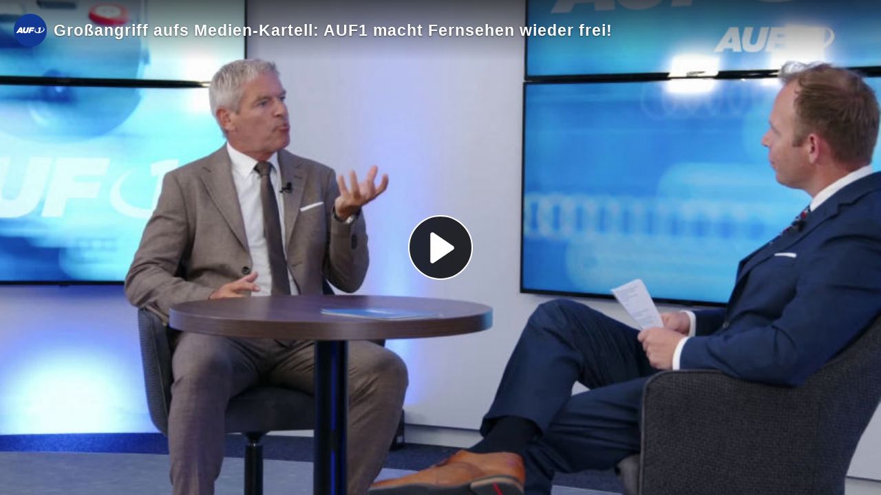

--- FILE ---
content_type: text/html; charset=utf-8
request_url: https://gegenstimme.tv/videos/embed/62030335-ad71-426b-be41-ae82aebf9f72
body_size: 3768
content:
<!doctype html><html><head><meta charset="UTF-8"><meta name="viewport" content="width=device-width,initial-scale=1"><meta name="robots" content="noindex"><meta property="og:platform" content="PeerTube"><!-- /!\ The following comment is used by the server to prerender some tags /!\ --><title>Großangriff aufs Medien-Kartell: AUF1 macht Fernsehen wieder frei! - Gegenstimme.tv</title><meta name="description" content="AUF1-Chef Stefan Magnet präsentiert den Fernsehstart von AUF1 im neuen Studio 3. Wie kam AUF1 zur Sendelizenz? Welche Angriffe plant das System? Welche neuen Sendungen erwarten die Zuseher? Das und..." /><style class="custom-css-style"></style><meta property="name" content="Großangriff aufs Medien-Kartell: AUF1 macht Fernsehen wieder frei!" /><meta property="description" content="AUF1-Chef Stefan Magnet präsentiert den Fernsehstart von AUF1 im neuen Studio 3. Wie kam AUF1 zur Sendelizenz? Welche Angriffe plant das System? Welche neuen Sendungen erwarten die Zuseher? Das und..." /><meta property="image" content="https://gegenstimme.tv/lazy-static/previews/d90369a3-ab51-449a-8a73-4576dd2cfc2e.jpg" /><link rel="alternate" type="application/json+oembed" href="https://gegenstimme.tv/services/oembed?url=https%3A%2F%2Fgegenstimme.tv%2Fw%2Fd6Yca5nzkDxomMBmykwAb7" title="Großangriff aufs Medien-Kartell: AUF1 macht Fernsehen wieder frei!" /><script type="application/ld+json">{"@context":"http://schema.org","@type":"VideoObject","name":"Großangriff aufs Medien-Kartell: AUF1 macht Fernsehen wieder frei!","description":"AUF1-Chef Stefan Magnet präsentiert den Fernsehstart von AUF1 im neuen Studio 3. Wie kam AUF1 zur Sendelizenz? Welche Angriffe plant das System? Welche neuen Sendungen erwarten die Zuseher? Das und...","image":"https://gegenstimme.tv/lazy-static/previews/d90369a3-ab51-449a-8a73-4576dd2cfc2e.jpg","url":"https://gegenstimme.tv/w/d6Yca5nzkDxomMBmykwAb7","embedUrl":"https://gegenstimme.tv/videos/embed/62030335-ad71-426b-be41-ae82aebf9f72","uploadDate":"2023-09-02T12:10:58.166Z","duration":"PT3948S","thumbnailUrl":"https://gegenstimme.tv/lazy-static/previews/d90369a3-ab51-449a-8a73-4576dd2cfc2e.jpg","contentUrl":"https://gegenstimme.tv/w/d6Yca5nzkDxomMBmykwAb7"}</script><link rel="canonical" href="https://gegenstimme.tv/w/d6Yca5nzkDxomMBmykwAb7" /><script type="application/javascript">window.PeerTubeServerConfig = "{\"client\":{\"videos\":{\"miniature\":{\"displayAuthorAvatar\":false,\"preferAuthorDisplayName\":false},\"resumableUpload\":{\"maxChunkSize\":0}},\"menu\":{\"login\":{\"redirectOnSingleExternalAuth\":false}}},\"defaults\":{\"publish\":{\"downloadEnabled\":true,\"commentsEnabled\":true,\"privacy\":1,\"licence\":null},\"p2p\":{\"webapp\":{\"enabled\":false},\"embed\":{\"enabled\":false}}},\"webadmin\":{\"configuration\":{\"edition\":{\"allowed\":true}}},\"instance\":{\"name\":\"Gegenstimme.tv\",\"shortDescription\":\"Gegenstimme.tv ist eine zensurfreie Videoplattform, die von einigen Aktivisten betrieben wird. Bei uns ist jeder willkommen, niemand wird wegen seiner Ansichten diskriminiert.\",\"isNSFW\":false,\"defaultNSFWPolicy\":\"blur\",\"defaultClientRoute\":\"/videos/trending\",\"customizations\":{\"javascript\":\"\",\"css\":\"\"}},\"search\":{\"remoteUri\":{\"users\":true,\"anonymous\":true},\"searchIndex\":{\"enabled\":false,\"url\":\"\",\"disableLocalSearch\":false,\"isDefaultSearch\":false}},\"plugin\":{\"registered\":[{\"npmName\":\"peertube-plugin-count-external-views\",\"name\":\"count-external-views\",\"version\":\"0.0.1\",\"description\":\"PeerTube Plugin to count views from loading the HLS playlist as video source. Use '/count-external-views/router/hls/' instead of '/streaming-playlists/hls/' with the same parameters to enable the counter\",\"clientScripts\":{}},{\"npmName\":\"peertube-plugin-darkmode-toggle\",\"name\":\"darkmode-toggle\",\"version\":\"1.3.0\",\"description\":\"PeerTube plugin to add toggle switch between dark and normal mode.\",\"clientScripts\":{\"dist/common-client-plugin.js\":{\"script\":\"dist/common-client-plugin.js\",\"scopes\":[\"common\"]}}},{\"npmName\":\"peertube-plugin-title-for-embeded-player\",\"name\":\"title-for-embeded-player\",\"version\":\"1.0.0\",\"description\":\"PeerTube Plugin to bring html title to embeded videos\",\"clientScripts\":{\"dist/embed-client-plugin.js\":{\"script\":\"dist/embed-client-plugin.js\",\"scopes\":[\"embed\"]}}},{\"npmName\":\"peertube-plugin-featured-channels\",\"name\":\"featured-channels\",\"version\":\"1.1.0\",\"description\":\"PeerTube plugin to display featured channels.\",\"clientScripts\":{\"dist/common-client-plugin.js\":{\"script\":\"dist/common-client-plugin.js\",\"scopes\":[\"common\"]}}},{\"npmName\":\"peertube-plugin-livechat\",\"name\":\"livechat\",\"version\":\"8.3.2\",\"description\":\"PeerTube plugin livechat: create chat rooms for your Peertube lives! Comes with many features: federation, moderation tools, chat bot, chat persistence, OBS integration, ...\",\"clientScripts\":{\"dist/client/videowatch-client-plugin.js\":{\"script\":\"dist/client/videowatch-client-plugin.js\",\"scopes\":[\"video-watch\"]},\"dist/client/common-client-plugin.js\":{\"script\":\"dist/client/common-client-plugin.js\",\"scopes\":[\"common\"]},\"dist/client/admin-plugin-client-plugin.js\":{\"script\":\"dist/client/admin-plugin-client-plugin.js\",\"scopes\":[\"admin-plugin\"]}}}],\"registeredExternalAuths\":[],\"registeredIdAndPassAuths\":[]},\"theme\":{\"registered\":[{\"npmName\":\"peertube-theme-gegenstimme\",\"name\":\"gegenstimme\",\"version\":\"1.5.0\",\"description\":\"Gegenstimme PeerTube Theme\",\"css\":[\"assets/style.css\"],\"clientScripts\":{\"dist/common-client-plugin.js\":{\"script\":\"dist/common-client-plugin.js\",\"scopes\":[\"common\"]}}}],\"default\":\"gegenstimme\"},\"email\":{\"enabled\":true},\"contactForm\":{\"enabled\":true},\"serverVersion\":\"6.0.3\",\"serverCommit\":\"\",\"transcoding\":{\"remoteRunners\":{\"enabled\":false},\"hls\":{\"enabled\":true},\"web_videos\":{\"enabled\":false},\"enabledResolutions\":[0,360,720,1080],\"profile\":\"default\",\"availableProfiles\":[\"default\"]},\"live\":{\"enabled\":true,\"allowReplay\":true,\"latencySetting\":{\"enabled\":true},\"maxDuration\":-1,\"maxInstanceLives\":4,\"maxUserLives\":2,\"transcoding\":{\"enabled\":true,\"remoteRunners\":{\"enabled\":false},\"enabledResolutions\":[360,720,1080],\"profile\":\"default\",\"availableProfiles\":[\"default\"]},\"rtmp\":{\"port\":1935}},\"videoStudio\":{\"enabled\":false,\"remoteRunners\":{\"enabled\":false}},\"videoFile\":{\"update\":{\"enabled\":true}},\"import\":{\"videos\":{\"http\":{\"enabled\":true},\"torrent\":{\"enabled\":false}},\"videoChannelSynchronization\":{\"enabled\":true}},\"autoBlacklist\":{\"videos\":{\"ofUsers\":{\"enabled\":true}}},\"avatar\":{\"file\":{\"size\":{\"max\":4194304},\"extensions\":[\".png\",\".jpeg\",\".jpg\",\".gif\",\".webp\"]}},\"banner\":{\"file\":{\"size\":{\"max\":4194304},\"extensions\":[\".png\",\".jpeg\",\".jpg\",\".gif\",\".webp\"]}},\"video\":{\"image\":{\"extensions\":[\".png\",\".jpg\",\".jpeg\",\".webp\"],\"size\":{\"max\":4194304}},\"file\":{\"extensions\":[\".webm\",\".ogv\",\".ogg\",\".mp4\",\".mkv\",\".mov\",\".qt\",\".mqv\",\".m4v\",\".flv\",\".f4v\",\".wmv\",\".avi\",\".3gp\",\".3gpp\",\".3g2\",\".3gpp2\",\".nut\",\".mts\",\".m2ts\",\".mpv\",\".m2v\",\".m1v\",\".mpg\",\".mpe\",\".mpeg\",\".vob\",\".mxf\",\".mp3\",\".wma\",\".wav\",\".flac\",\".aac\",\".m4a\",\".ac3\"]}},\"videoCaption\":{\"file\":{\"size\":{\"max\":20971520},\"extensions\":[\".vtt\",\".srt\"]}},\"user\":{\"videoQuota\":21474836480,\"videoQuotaDaily\":2147483648},\"videoChannels\":{\"maxPerUser\":20},\"trending\":{\"videos\":{\"intervalDays\":7,\"algorithms\":{\"enabled\":[\"hot\",\"most-viewed\",\"most-liked\"],\"default\":\"most-viewed\"}}},\"tracker\":{\"enabled\":false},\"followings\":{\"instance\":{\"autoFollowIndex\":{\"indexUrl\":\"\"}}},\"broadcastMessage\":{\"enabled\":false,\"message\":\"\",\"level\":\"info\",\"dismissable\":false},\"homepage\":{\"enabled\":false}}"</script><!-- /!\ Do not remove it /!\ --><link rel="icon" type="image/png" href="/client/assets/images/favicon.png"><link href="/client/standalone/videos/video-embed.67d0f3529012bbbb2443.css" rel="stylesheet"><link rel="stylesheet" href="/plugins/global.css?hash=1c5dd35aeb9ee3ffb272b2f7467643a986a8072ed518dacd3b33f058732d1764" /></head><body id="custom-css" class="standalone-video-embed"><div id="error-block"><!-- eslint-disable-next-line @angular-eslint/template/elements-content --><h1 id="error-title"></h1><div id="error-content"></div></div><div id="video-password-block"><!-- eslint-disable-next-line @angular-eslint/template/elements-content --><h1 id="video-password-title"></h1><div id="video-password-content"></div><form id="video-password-form"><input type="password" id="video-password-input" name="video-password" autocomplete="user-password" required> <button type="submit" id="video-password-submit"></button></form><div id="video-password-error"></div><svg xmlns="http://www.w3.org/2000/svg" width="4rem" height="4rem" viewBox="0 0 24 24"><g fill="none" stroke="#c4c4c4" stroke-linecap="round" stroke-linejoin="round" stroke-width="2"><rect width="18" height="11" x="3" y="11" rx="2" ry="2"/><path d="M7 11V7a5 5 0 0 1 10 0v4"/></g></svg></div><div id="video-wrapper"></div><script>// Can be called in embed.ts
      window.displayIncompatibleBrowser = function () {
        const text = 'The player is not compatible with your web browser. Please try latest Firefox version.'

        document.title = 'Sorry' + ' - ' + text

        const errorBlock = document.getElementById('error-block')
        errorBlock.style.display = 'flex'

        const errorTitle = document.getElementById('error-title')
        errorTitle.innerHTML = 'Sorry'

        const errorText = document.getElementById('error-content')
        errorText.innerHTML = text

        const videoWrapper = document.getElementById('video-wrapper')
        if (videoWrapper) videoWrapper.style.display = 'none'

        const placeholderPreview = document.getElementById('placeholder-preview')
        if (placeholderPreview) placeholderPreview.style.display = 'none'
      }

      window.onerror = function (msg) {
        if (typeof msg === 'string' && msg.toLowerCase().includes(' ice ')) {
          console.warn(msg)
          return
        }

        window.displayIncompatibleBrowser()
      }

      if (/MSIE|Trident/.test(window.navigator.userAgent) ) {
        window.displayIncompatibleBrowser()
      }</script><script defer="defer" src="/client/standalone/videos/video-embed.b0798c6f6efc3e483034.bundle.js"></script></body></html>

--- FILE ---
content_type: application/javascript
request_url: https://gegenstimme.tv/client/standalone/videos/254.f3ac7a1b441b4b650d4c.chunk.js
body_size: 1736
content:
(globalThis.webpackChunkpeertube_client=globalThis.webpackChunkpeertube_client||[]).push([[254,470],{1233:(t,e,s)=>{"use strict";s.r(e),s.d(e,{P2pMediaLoaderPlugin:()=>P});var n=s(4538),i=s.n(n),o=s(3654),r=s.n(o),a=s(7350),l=s(569),d=s(8859),h=s(6587);const p=r().getPlugin("plugin");class P extends p{constructor(t,e){if(super(t),this.statsP2PBytes={pendingDownload:[],pendingUpload:[],peersWithWebSeed:0,peersP2POnly:0,totalDownload:0,totalUpload:0},this.statsHTTPBytes={pendingDownload:[],totalDownload:0},this.options=e,r().Html5Hlsjs)r().Html5Hlsjs.addHook("beforeinitialize",((t,e)=>{this.hlsjs=e})),(0,l.initVideoJsContribHlsJsPlayer)(t),t.src({type:e.type,src:e.src}),t.ready((()=>{this.initializePlugin()}));else{if(t.canPlayType("application/vnd.apple.mpegurl"))return void this.fallbackToBuiltInIOS();const e="HLS.js does not seem to be supported. Cannot fallback to built-in HLS";d.k.warn(e);const s={code:MediaError.MEDIA_ERR_SRC_NOT_SUPPORTED,message:e,MEDIA_ERR_ABORTED:MediaError.MEDIA_ERR_ABORTED,MEDIA_ERR_DECODE:MediaError.MEDIA_ERR_DECODE,MEDIA_ERR_NETWORK:MediaError.MEDIA_ERR_NETWORK,MEDIA_ERR_SRC_NOT_SUPPORTED:MediaError.MEDIA_ERR_SRC_NOT_SUPPORTED};t.ready((()=>t.error(s)))}}dispose(){var t,e,s,n,i;null===(t=this.p2pEngine)||void 0===t||t.removeAllListeners(),null===(e=this.p2pEngine)||void 0===e||e.destroy(),null===(s=this.hlsjs)||void 0===s||s.destroy(),null===(n=this.options.segmentValidator)||void 0===n||n.destroy(),null===(i=r().Html5Hlsjs)||void 0===i||i.removeAllHooks(),clearInterval(this.networkInfoInterval),super.dispose()}getCurrentLevel(){if(this.hlsjs)return this.hlsjs.levels[this.hlsjs.currentLevel]}getLiveLatency(){return Math.round(this.hlsjs.latency)}getLiveLatencyFromEdge(){return Math.round(this.hlsjs.latency-this.hlsjs.targetLatency)}getHLSJS(){return this.hlsjs}initializePlugin(){(0,l.initHlsJsPlayer)(this.hlsjs),this.p2pEngine=this.options.loader.getEngine(),this.p2pEngine.on(a.Events.SegmentError,((t,e)=>{!1!==navigator.onLine&&(d.k.error("Segment ".concat(t.id," error."),e),this.options.redundancyUrlManager.removeBySegmentUrl(t.requestUrl))})),this.statsP2PBytes.peersWithWebSeed=1+this.options.redundancyUrlManager.countBaseUrls(),this.runStats(),this.hlsjs.on(i().Events.LEVEL_SWITCHED,(()=>this.player.trigger("engine-resolution-change"))),this.hlsjs.on(i().Events.MANIFEST_PARSED,((t,e)=>{if(Array.isArray(e.levels)&&e.levels.length>=1){const t=e.levels[0];this.player.trigger("video-ratio-changed",{ratio:t.width/t.height})}}))}runStats(){this.p2pEngine.on(a.Events.PieceBytesDownloaded,((t,e,s)=>{const n="p2p"===t?this.statsP2PBytes:this.statsHTTPBytes;n.pendingDownload.push(s),n.totalDownload+=s})),this.p2pEngine.on(a.Events.PieceBytesUploaded,((t,e,s)=>{"p2p"===t?(this.statsP2PBytes.pendingUpload.push(s),this.statsP2PBytes.totalUpload+=s):d.k.error("Received upload from unknown method ".concat(t))})),this.p2pEngine.on(a.Events.PeerConnect,(()=>{this.statsP2PBytes.peersWithWebSeed++,this.statsP2PBytes.peersP2POnly++})),this.p2pEngine.on(a.Events.PeerClose,(()=>{this.statsP2PBytes.peersWithWebSeed--,this.statsP2PBytes.peersP2POnly--})),this.networkInfoInterval=setInterval((()=>{const t=this.arraySum(this.statsP2PBytes.pendingDownload),e=this.arraySum(this.statsP2PBytes.pendingUpload),s=this.arraySum(this.statsHTTPBytes.pendingDownload);return this.statsP2PBytes.pendingDownload=[],this.statsP2PBytes.pendingUpload=[],this.statsHTTPBytes.pendingDownload=[],this.player.trigger("network-info",{source:"p2p-media-loader",bandwidthEstimate:this.hlsjs.bandwidthEstimate/8,http:{downloadSpeed:s,downloaded:this.statsHTTPBytes.totalDownload},p2p:this.options.p2pEnabled?{downloadSpeed:t,uploadSpeed:e,peersWithWebSeed:this.statsP2PBytes.peersWithWebSeed,peersP2POnly:this.statsP2PBytes.peersP2POnly,downloaded:this.statsP2PBytes.totalDownload,uploaded:this.statsP2PBytes.totalUpload}:void 0})}),1e3)}arraySum(t){return t.reduce(((t,e)=>t+e),0)}fallbackToBuiltInIOS(){d.k.info("HLS.js does not seem to be supported. Fallback to built-in HLS."),this.player.src({type:this.options.type,src:(0,h.SK)(this.options.src,{videoFileToken:this.options.videoFileToken(),reinjectVideoFileToken:"true"})}),this.getResolutionButton().hide()}getResolutionButton(){return this.player.controlBar.getDescendant(["settingsButton"]).menu.getChild("resolutionMenuButton")}}r().registerPlugin("p2pMediaLoader",P)},9354:()=>{},3762:()=>{},8333:()=>{},59:()=>{},2361:()=>{},4616:()=>{},3719:()=>{}}]);